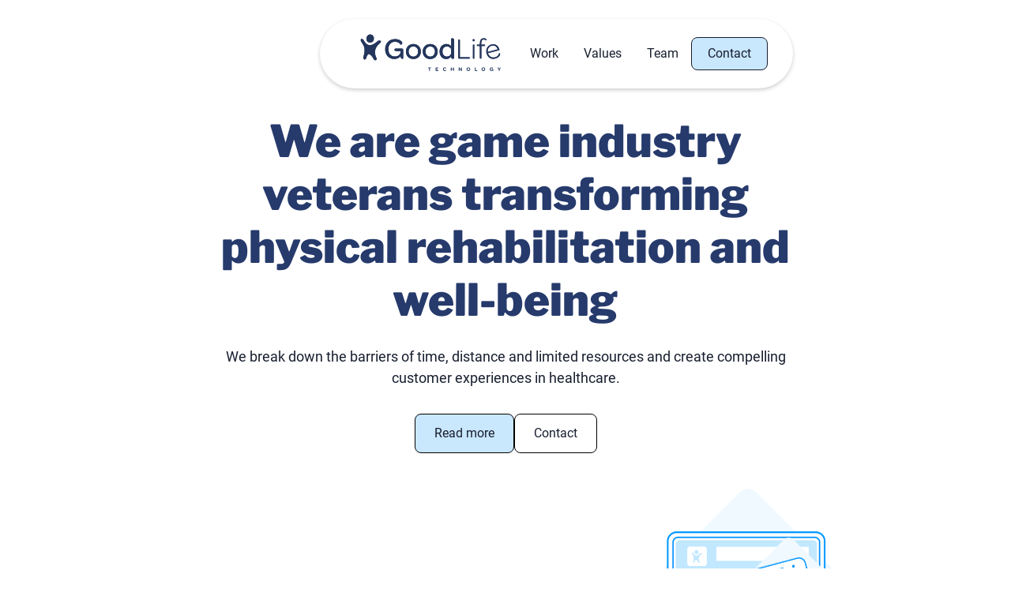

--- FILE ---
content_type: text/html
request_url: https://www.goodlife.technology/?page_id=49
body_size: 11316
content:
<!DOCTYPE html><!-- Last Published: Wed Jan 14 2026 08:50:27 GMT+0000 (Coordinated Universal Time) --><html data-wf-domain="www.goodlife.technology" data-wf-page="6508e8c4b73cd5f48ea0b553" data-wf-site="6508e8c4b73cd5f48ea0b4d8" lang="en"><head><meta charset="utf-8"/><title>GoodLife Technology</title><meta content="We craft and deliver user-friendly training solutions for physical rehabilitation and well-being." name="description"/><meta content="GoodLife Technology" property="og:title"/><meta content="We craft and deliver user-friendly training solutions for physical rehabilitation and well-being." property="og:description"/><meta content="https://cdn.prod.website-files.com/6508e8c4b73cd5f48ea0b4d8/65b376ceac10ba8a6a2c3167_Goodlife_Etusivu_kuvitukset_TVstation.png" property="og:image"/><meta content="GoodLife Technology" property="twitter:title"/><meta content="We craft and deliver user-friendly training solutions for physical rehabilitation and well-being." property="twitter:description"/><meta content="https://cdn.prod.website-files.com/6508e8c4b73cd5f48ea0b4d8/65b376ceac10ba8a6a2c3167_Goodlife_Etusivu_kuvitukset_TVstation.png" property="twitter:image"/><meta property="og:type" content="website"/><meta content="summary_large_image" name="twitter:card"/><meta content="width=device-width, initial-scale=1" name="viewport"/><link href="https://cdn.prod.website-files.com/6508e8c4b73cd5f48ea0b4d8/css/goodlife-059217.webflow.shared.2876ea89d.min.css" rel="stylesheet" type="text/css" integrity="sha384-KHbqidp6qHHkTHjXsbFRBIVwM3K1Z7UeL636Vxe2XHGaniVJ4v9i9EXOqoafxT/m" crossorigin="anonymous"/><style>@media (min-width:992px) {html.w-mod-js:not(.w-mod-ix) [data-w-id="f5c42b74-9b80-7fdd-eff9-5815e6b75711"] {opacity:0;-webkit-transform:translate3d(0, 100%, 0) scale3d(1, 1, 1) rotateX(0) rotateY(0) rotateZ(0) skew(0, 0);-moz-transform:translate3d(0, 100%, 0) scale3d(1, 1, 1) rotateX(0) rotateY(0) rotateZ(0) skew(0, 0);-ms-transform:translate3d(0, 100%, 0) scale3d(1, 1, 1) rotateX(0) rotateY(0) rotateZ(0) skew(0, 0);transform:translate3d(0, 100%, 0) scale3d(1, 1, 1) rotateX(0) rotateY(0) rotateZ(0) skew(0, 0);height:0px;}html.w-mod-js:not(.w-mod-ix) [data-w-id="f5c42b74-9b80-7fdd-eff9-5815e6b75708"] {background-color:rgba(0,0,0,0.5);}html.w-mod-js:not(.w-mod-ix) [data-w-id="f5c42b74-9b80-7fdd-eff9-5815e6b75706"] {width:50%;}html.w-mod-js:not(.w-mod-ix) [data-w-id="f5c42b74-9b80-7fdd-eff9-5815e6b75725"] {opacity:0;-webkit-transform:translate3d(0, 100%, 0) scale3d(1, 1, 1) rotateX(0) rotateY(0) rotateZ(0) skew(0, 0);-moz-transform:translate3d(0, 100%, 0) scale3d(1, 1, 1) rotateX(0) rotateY(0) rotateZ(0) skew(0, 0);-ms-transform:translate3d(0, 100%, 0) scale3d(1, 1, 1) rotateX(0) rotateY(0) rotateZ(0) skew(0, 0);transform:translate3d(0, 100%, 0) scale3d(1, 1, 1) rotateX(0) rotateY(0) rotateZ(0) skew(0, 0);height:0px;}html.w-mod-js:not(.w-mod-ix) [data-w-id="f5c42b74-9b80-7fdd-eff9-5815e6b7571c"] {background-color:rgba(0,0,0,0.5);}html.w-mod-js:not(.w-mod-ix) [data-w-id="f5c42b74-9b80-7fdd-eff9-5815e6b7571a"] {width:50%;}html.w-mod-js:not(.w-mod-ix) [data-w-id="f5c42b74-9b80-7fdd-eff9-5815e6b75739"] {opacity:0;-webkit-transform:translate3d(0, 100%, 0) scale3d(1, 1, 1) rotateX(0) rotateY(0) rotateZ(0) skew(0, 0);-moz-transform:translate3d(0, 100%, 0) scale3d(1, 1, 1) rotateX(0) rotateY(0) rotateZ(0) skew(0, 0);-ms-transform:translate3d(0, 100%, 0) scale3d(1, 1, 1) rotateX(0) rotateY(0) rotateZ(0) skew(0, 0);transform:translate3d(0, 100%, 0) scale3d(1, 1, 1) rotateX(0) rotateY(0) rotateZ(0) skew(0, 0);height:0px;}html.w-mod-js:not(.w-mod-ix) [data-w-id="f5c42b74-9b80-7fdd-eff9-5815e6b75730"] {background-color:rgba(0,0,0,0.5);}html.w-mod-js:not(.w-mod-ix) [data-w-id="f5c42b74-9b80-7fdd-eff9-5815e6b7572e"] {width:50%;}html.w-mod-js:not(.w-mod-ix) [data-w-id="433bbe42-03f0-e5b0-0bbf-444c59c25f6a"] {opacity:0;-webkit-transform:translate3d(0, 100%, 0) scale3d(1, 1, 1) rotateX(0) rotateY(0) rotateZ(0) skew(0, 0);-moz-transform:translate3d(0, 100%, 0) scale3d(1, 1, 1) rotateX(0) rotateY(0) rotateZ(0) skew(0, 0);-ms-transform:translate3d(0, 100%, 0) scale3d(1, 1, 1) rotateX(0) rotateY(0) rotateZ(0) skew(0, 0);transform:translate3d(0, 100%, 0) scale3d(1, 1, 1) rotateX(0) rotateY(0) rotateZ(0) skew(0, 0);height:0px;}html.w-mod-js:not(.w-mod-ix) [data-w-id="433bbe42-03f0-e5b0-0bbf-444c59c25f64"] {background-color:rgba(0,0,0,0.5);}html.w-mod-js:not(.w-mod-ix) [data-w-id="433bbe42-03f0-e5b0-0bbf-444c59c25f62"] {width:50%;}}</style><script type="text/javascript">!function(o,c){var n=c.documentElement,t=" w-mod-";n.className+=t+"js",("ontouchstart"in o||o.DocumentTouch&&c instanceof DocumentTouch)&&(n.className+=t+"touch")}(window,document);</script><link href="https://cdn.prod.website-files.com/6508e8c4b73cd5f48ea0b4d8/66cd1151f0014754a7b3d628_favicon.png" rel="shortcut icon" type="image/x-icon"/><link href="https://cdn.prod.website-files.com/6508e8c4b73cd5f48ea0b4d8/66cd11555ced668f943716f5_webclip.png" rel="apple-touch-icon"/><!-- Please keep this css code to improve the font quality-->
<style>
  * {
  -webkit-font-smoothing: antialiased;
  -moz-osx-font-smoothing: grayscale;
  -o-font-smoothing: antialiased;
}
</style>
</head><body><div class="page-wrapper navbar-on-page"><div class="global-styles w-embed"><style>

/* Focus state style for keyboard navigation for the focusable elements */
*[tabindex]:focus-visible,
  input[type="file"]:focus-visible {
   outline: 0.125rem solid #4d65ff;
   outline-offset: 0.125rem;
}

/* Get rid of top margin on first element in any rich text element */
.w-richtext > :not(div):first-child, .w-richtext > div:first-child > :first-child {
  margin-top: 0 !important;
}

/* Get rid of bottom margin on last element in any rich text element */
.w-richtext>:last-child, .w-richtext ol li:last-child, .w-richtext ul li:last-child {
	margin-bottom: 0 !important;
}

/* Prevent all click and hover interaction with an element */
.pointer-events-off {
	pointer-events: none;
}

/* Enables all click and hover interaction with an element */
.pointer-events-on {
  pointer-events: auto;
}

/* Create a class of .div-square which maintains a 1:1 dimension of a div */
.div-square::after {
	content: "";
	display: block;
	padding-bottom: 100%;
}

/* Make sure containers never lose their center alignment */
.container-medium,.container-small, .container-large {
	margin-right: auto !important;
  margin-left: auto !important;
}

/* 
Make the following elements inherit typography styles from the parent and not have hardcoded values. 
Important: You will not be able to style for example "All Links" in Designer with this CSS applied.
Uncomment this CSS to use it in the project. Leave this message for future hand-off.
*/
/*
a,
.w-input,
.w-select,
.w-tab-link,
.w-nav-link,
.w-dropdown-btn,
.w-dropdown-toggle,
.w-dropdown-link {
  color: inherit;
  text-decoration: inherit;
  font-size: inherit;
}
*/

/* Apply "..." after 3 lines of text */
.text-style-3lines {
	display: -webkit-box;
	overflow: hidden;
	-webkit-line-clamp: 3;
	-webkit-box-orient: vertical;
}

/* Apply "..." after 2 lines of text */
.text-style-2lines {
	display: -webkit-box;
	overflow: hidden;
	-webkit-line-clamp: 2;
	-webkit-box-orient: vertical;
}

/* Adds inline flex display */
.display-inlineflex {
  display: inline-flex;
}

/* These classes are never overwritten */
.hide {
  display: none !important;
}

@media screen and (max-width: 991px) {
    .hide, .hide-tablet {
        display: none !important;
    }
}
  @media screen and (max-width: 767px) {
    .hide-mobile-landscape{
      display: none !important;
    }
}
  @media screen and (max-width: 479px) {
    .hide-mobile{
      display: none !important;
    }
}
 
.margin-0 {
  margin: 0rem !important;
}
  
.padding-0 {
  padding: 0rem !important;
}

.spacing-clean {
padding: 0rem !important;
margin: 0rem !important;
}

.margin-top {
  margin-right: 0rem !important;
  margin-bottom: 0rem !important;
  margin-left: 0rem !important;
}

.padding-top {
  padding-right: 0rem !important;
  padding-bottom: 0rem !important;
  padding-left: 0rem !important;
}
  
.margin-right {
  margin-top: 0rem !important;
  margin-bottom: 0rem !important;
  margin-left: 0rem !important;
}

.padding-right {
  padding-top: 0rem !important;
  padding-bottom: 0rem !important;
  padding-left: 0rem !important;
}

.margin-bottom {
  margin-top: 0rem !important;
  margin-right: 0rem !important;
  margin-left: 0rem !important;
}

.padding-bottom {
  padding-top: 0rem !important;
  padding-right: 0rem !important;
  padding-left: 0rem !important;
}

.margin-left {
  margin-top: 0rem !important;
  margin-right: 0rem !important;
  margin-bottom: 0rem !important;
}
  
.padding-left {
  padding-top: 0rem !important;
  padding-right: 0rem !important;
  padding-bottom: 0rem !important;
}
  
.margin-horizontal {
  margin-top: 0rem !important;
  margin-bottom: 0rem !important;
}

.padding-horizontal {
  padding-top: 0rem !important;
  padding-bottom: 0rem !important;
}

.margin-vertical {
  margin-right: 0rem !important;
  margin-left: 0rem !important;
}
  
.padding-vertical {
  padding-right: 0rem !important;
  padding-left: 0rem !important;
}

/* Apply "..." at 100% width */
.truncate-width { 
		width: 100%; 
    white-space: nowrap; 
    overflow: hidden; 
    text-overflow: ellipsis; 
}
/* Removes native scrollbar */
.no-scrollbar {
    -ms-overflow-style: none;
    overflow: -moz-scrollbars-none; 
}

.no-scrollbar::-webkit-scrollbar {
    display: none;
}

</style></div><div data-collapse="medium" data-animation="default" data-duration="400" data-w-id="f3f8d2fa-d8fd-1798-2fef-ece34979a0c1" data-easing="ease" data-easing2="ease" role="banner" class="navbar13_component w-nav"><div class="navbar13_container"><a href="#" class="navbar13_logo-link w-nav-brand"><img src="https://cdn.prod.website-files.com/6508e8c4b73cd5f48ea0b4d8/66cd0b96515a34350772297b_Frame%2084.svg" loading="lazy" alt="logo" class="navbar13_logo"/></a><nav role="navigation" id="w-node-f3f8d2fa-d8fd-1798-2fef-ece34979a0e9-8ea0b553" class="navbar13_menu w-nav-menu"><div class="navbar13_menu-link-wrapper"><a href="#work" class="navbar13_link w-nav-link">Work</a><a href="#values" class="navbar13_link w-nav-link">Values</a><a href="#team" class="navbar13_link w-nav-link">Team</a></div></nav><div id="w-node-f3f8d2fa-d8fd-1798-2fef-ece34979a0fd-8ea0b553" class="navbar13_button-wrapper"><a href="#contact" class="button-3 is-small w-button">Contact</a><div class="navbar13_menu-button w-nav-button"><div class="menu-icon2"><div class="menu-icon2_line-top-2"></div><div class="menu-icon2_line-middle-2"><div class="menu-icon_line-middle-inner"></div></div><div class="menu-icon2_line-bottom-2"></div></div></div></div></div></div><main class="main-wrapper max-width-full"><header class="section_header80"><div class="padding-global"><div class="header80_component"><div class="header80_content-wrapper"><div class="header80_images-wrapper"><div class="header80_image-list"><div class="header80_image-wrapper is-image-1"><img src="https://cdn.prod.website-files.com/6508e8c4b73cd5f48ea0b4d8/65b125642542657a25ba1a75_Goodlife_Etusivu_kuvitukset_TV.png" loading="lazy" id="w-node-_5f937868-6e61-56d9-910a-b67a85f94b45-8ea0b553" alt="computer illustration" class="header80_image"/></div><div class="header80_image-wrapper is-image-2"><img src="https://cdn.prod.website-files.com/6508e8c4b73cd5f48ea0b4d8/65b22ed846046cb609ce63fe_Services-testikuva_2.png" loading="lazy" id="w-node-_5f937868-6e61-56d9-910a-b67a85f94b47-8ea0b553" alt="laptop illustration" class="header80_image"/></div><div class="header80_image-wrapper is-image-3"><img src="https://cdn.prod.website-files.com/6508e8c4b73cd5f48ea0b4d8/65b376ceac10ba8a6a2c3167_Goodlife_Etusivu_kuvitukset_TVstation.png" loading="lazy" id="w-node-_5f937868-6e61-56d9-910a-b67a85f94b49-8ea0b553" alt="computer station" class="header80_image"/></div><div class="header80_image-wrapper is-image-4"><img src="https://cdn.prod.website-files.com/6508e8c4b73cd5f48ea0b4d8/65b2686efdb5d9ca8f3c6342_Goodlife_Etusivu_kuvitukset_phone.png" loading="lazy" id="w-node-_5f937868-6e61-56d9-910a-b67a85f94b4b-8ea0b553" alt="mobile illustration" class="header80_image"/></div></div></div><div class="header80_images-wrapper images-wrapper-right"><div class="header80_image-list image-list-right"><div class="header80_image-wrapper is-image-5"><img src="https://cdn.prod.website-files.com/6508e8c4b73cd5f48ea0b4d8/65b23132df5c998cb3d1412b_Goodlife_Etusivu_kuvitukset_ipad.png" loading="lazy" id="w-node-_5f937868-6e61-56d9-910a-b67a85f94b4f-8ea0b553" alt="tablet illustration" class="header80_image"/></div><div class="header80_image-wrapper is-image-6"><img src="https://cdn.prod.website-files.com/6508e8c4b73cd5f48ea0b4d8/65b22e2da6bddd556278b4b2_Goodlife_Etusivu_kuvitukset_Controller.png" loading="lazy" id="w-node-_5f937868-6e61-56d9-910a-b67a85f94b51-8ea0b553" alt="remote illustration" class="header80_image"/></div></div></div><div class="header80_content"><div class="text-align-center"><div class="margin-bottom margin-small"><h1><strong>We are game industry veterans </strong>​<strong>transforming physical rehabilitation and well-being</strong>​</h1></div><p class="text-size-medium z-index-2">​​We break down the barriers of time, distance and limited resources and create compelling customer experiences in healthcare.​</p><div class="margin-top margin-medium"><div class="button-group is-center z-index-2"><a href="#values" class="button w-button">Read more</a><a href="#" class="button is-secondary w-button">Contact</a></div></div></div></div></div><div data-w-id="5f937868-6e61-56d9-910a-b67a85f94b5f" class="header80_ix-trigger"></div></div></div></header><section id="work" class="section_layout423"><div class="padding-global"><div class="container-large-2"><div class="padding-section-large"><div class="margin-bottom margin-xxlarge"><div class="text-align-center"><div class="max-width-large align-center"><div class="margin-bottom margin-small"><h2>Explore Our Products</h2></div><p class="text-size-medium">Our products are meticulously crafted to enhance efficiency and elevate the customer experience. When the right solution doesn’t exist yet — we’ll build it.</p></div></div></div><div class="w-layout-grid layout423_component"><div class="layout423_row"><div data-w-id="f5c42b74-9b80-7fdd-eff9-5815e6b75706" class="layout423_card"><div id="w-node-f5c42b74-9b80-7fdd-eff9-5815e6b75707-8ea0b553" class="layout423_image-wrapper"><div data-w-id="f5c42b74-9b80-7fdd-eff9-5815e6b75708" class="layout423_overlay"></div><img src="https://cdn.prod.website-files.com/6508e8c4b73cd5f48ea0b4d8/679a41178b05843d7a873aee_WebsiteFP-Remote_30_8.avif" loading="lazy" alt="" class="layout423_image"/></div><div class="layout423_card-content _4"><h3 class="heading-style-h4 text-color-white">GL Monitor<br/></h3><div data-w-id="f5c42b74-9b80-7fdd-eff9-5815e6b75711" class="layout423_card-content-bottom"><div class="margin-top margin-small"><p class="text-color-white-3">GoodLife Monitor provides healthcare professionals with round-the-clock visibility into patients’ daily activity, circadian rhythms, and rest. The solution supports recovery for individuals with mobility impairments through personalized, time-specific goals that encourage regular movement and adequate rest throughout the day.</p></div><div class="margin-top margin-medium _1"><a href="https://www.goodlifemonitor.com/" target="_blank" class="button-3 is-link is-icon is-alternate w-inline-block"><div>Website</div><div class="icon-embed-xxsmall w-embed"><svg width="16" height="16" viewBox="0 0 16 16" fill="none" xmlns="http://www.w3.org/2000/svg">
<path d="M6 3L11 8L6 13" stroke="CurrentColor" stroke-width="1.5"/>
</svg></div></a><a href="/goodlife-monitor" class="button-3 is-link is-icon is-alternate w-inline-block"><div>Read more</div><div class="icon-embed-xxsmall w-embed"><svg width="16" height="16" viewBox="0 0 16 16" fill="none" xmlns="http://www.w3.org/2000/svg">
<path d="M6 3L11 8L6 13" stroke="CurrentColor" stroke-width="1.5"/>
</svg></div></a></div></div></div></div><div data-w-id="433bbe42-03f0-e5b0-0bbf-444c59c25f62" class="layout423_card"><div id="w-node-_433bbe42-03f0-e5b0-0bbf-444c59c25f63-8ea0b553" class="layout423_image-wrapper"><div data-w-id="433bbe42-03f0-e5b0-0bbf-444c59c25f64" class="layout423_overlay"></div><img src="https://cdn.prod.website-files.com/6508e8c4b73cd5f48ea0b4d8/679a41178b05843d7a873aee_WebsiteFP-Remote_30_8.avif" loading="lazy" alt="" class="layout423_image"/></div><div class="layout423_card-content _1"><h3 class="heading-style-h4 text-color-white">Remote Trainer<br/></h3><div data-w-id="433bbe42-03f0-e5b0-0bbf-444c59c25f6a" class="layout423_card-content-bottom"><div class="margin-top margin-small"><p class="text-color-white-3">Remote Trainer is the premier solution for physiotherapists who want to deliver high-quality remote care. Our software equips professionals with the essential tools to provide effective physiotherapy anytime, anywhere.</p></div><div class="margin-top margin-medium _1"><a href="https://www.remotetrainer.com/" target="_blank" class="button-3 is-link is-icon is-alternate w-inline-block"><div>Website</div><div class="icon-embed-xxsmall w-embed"><svg width="16" height="16" viewBox="0 0 16 16" fill="none" xmlns="http://www.w3.org/2000/svg">
<path d="M6 3L11 8L6 13" stroke="CurrentColor" stroke-width="1.5"/>
</svg></div></a><a href="/remote-trainer" class="button-3 is-link is-icon is-alternate w-inline-block"><div>Read more</div><div class="icon-embed-xxsmall w-embed"><svg width="16" height="16" viewBox="0 0 16 16" fill="none" xmlns="http://www.w3.org/2000/svg">
<path d="M6 3L11 8L6 13" stroke="CurrentColor" stroke-width="1.5"/>
</svg></div></a></div></div></div></div><a data-w-id="f5c42b74-9b80-7fdd-eff9-5815e6b7571a" href="/tv-trainer" class="layout423_card w-inline-block"><div id="w-node-f5c42b74-9b80-7fdd-eff9-5815e6b7571b-8ea0b553" class="layout423_image-wrapper"><div data-w-id="f5c42b74-9b80-7fdd-eff9-5815e6b7571c" class="layout423_overlay"></div><img src="https://cdn.prod.website-files.com/6508e8c4b73cd5f48ea0b4d8/679a4117b31352a2bae26990_WebsiteFP-TV_30_8.avif" loading="lazy" alt="" class="layout423_image"/></div><aside class="layout423_card-content _2"><h3 class="heading-style-h4 text-color-white">TV Trainer<br/></h3><div data-w-id="f5c42b74-9b80-7fdd-eff9-5815e6b75725" class="layout423_card-content-bottom"><div class="margin-top margin-small"><p class="text-color-white-3">TV Trainer delivers personalized exercise sessions directly to patients&#x27; homes and assisted living units. The solution helps to increase patient care at home, all while therapists can monitor patient activity remotely.</p></div><div class="margin-top margin-medium"><div class="button-3 is-link is-icon is-alternate"><div>Read more</div><div class="icon-embed-xxsmall w-embed"><svg width="16" height="16" viewBox="0 0 16 16" fill="none" xmlns="http://www.w3.org/2000/svg">
<path d="M6 3L11 8L6 13" stroke="CurrentColor" stroke-width="1.5"/>
</svg></div></div></div></div></aside></a><a data-w-id="f5c42b74-9b80-7fdd-eff9-5815e6b7572e" href="/mobile-trainer" class="layout423_card w-inline-block"><div id="w-node-f5c42b74-9b80-7fdd-eff9-5815e6b7572f-8ea0b553" class="layout423_image-wrapper"><div data-w-id="f5c42b74-9b80-7fdd-eff9-5815e6b75730" class="layout423_overlay"></div><img src="https://cdn.prod.website-files.com/6508e8c4b73cd5f48ea0b4d8/679a4117a26b4ac506cbfb36_WebsiteFP-Mobile_30_8.avif" loading="lazy" alt="" class="layout423_image"/></div><div class="layout423_card-content _3"><h3 class="heading-style-h4 text-color-white">Mobile Trainer<br/></h3><div data-w-id="f5c42b74-9b80-7fdd-eff9-5815e6b75739" class="layout423_card-content-bottom"><div class="margin-top margin-small"><p class="text-color-white-3">Mobile Trainer transforms your Android device into a personal exercise guide, offering a rich library of video exercises paired with clear voice instructions. Each program is designed by a therapist to meet the unique needs of specific client groups, ensuring that every user receives effective guidance.</p></div><div class="margin-top margin-medium"><div class="button-3 is-link is-icon is-alternate"><div>Read more</div><div class="icon-embed-xxsmall w-embed"><svg width="16" height="16" viewBox="0 0 16 16" fill="none" xmlns="http://www.w3.org/2000/svg">
<path d="M6 3L11 8L6 13" stroke="CurrentColor" stroke-width="1.5"/>
</svg></div></div></div></div></div></a><div class="layout423_hover-content w-embed w-script"><style>
.layout423_card-content {
    opacity: 1;
    transition: opacity 0.3s; /* Apply a transition to opacity changes */
}

/* Styling for the card content when it's inactive */
.layout423_card-content.inactive {
    opacity: 0;
}

</style>

<script src="https://code.jquery.com/jquery-3.6.0.min.js"></script>
<script>
$(document).ready(function() {
    // Check if the screen width is above a certain threshold (e.g., 768px)
    if (window.innerWidth >= 992) {
        $(".layout423_card").hover(function() {
            // When a card is hovered over
            $(".layout423_card-content").not($(this).find(".layout423_card-content")).addClass("inactive");
        }, function() {
            // When the mouse leaves a card
            $(".layout423_card-content").removeClass("inactive");
        });
    }
});
</script></div></div></div></div></div></div></section><header id="values" class="section_header46"><div class="padding-global"><div class="container-large"><div class="padding-section-large"><div class="max-width-large"><div class="margin-bottom margin-small"><h1><strong>We craft and deliver user-friendly training solutions for physical rehabilitation and well-being</strong>.</h1></div><p class="text-size-medium"><br/>We utilize the principles of video game industry and create immersive customer experiences that boost customer engagement, professional success, and most importantly make people feel great.</p></div></div></div></div></header><section class="section_layout241"><div class="padding-global"><div class="container-large"><div class="padding-section-large"><div class="layout241_component"><div class="margin-bottom margin-xxlarge"><div class="max-width-large"><div class="margin-bottom margin-xsmall"><div class="text-weight-semibold">Our values</div></div><div class="margin-bottom margin-small"><h2><strong>We are dedicated to empowering individuals</strong>​</h2></div><p class="text-size-medium">We believe in empowering individuals by championing values that prioritize both success and wellbeing. The basis of our professional pride lies in cultivating an environment where these values are not just spoken but lived, so that individuals can thrive and flourish.</p></div></div><div class="w-layout-grid layout241_list"><div class="layout241_item"><div class="margin-bottom margin-small"><div class="icon-1x1-medium w-embed"><svg xmlns="http://www.w3.org/2000/svg" xmlns:xlink="http://www.w3.org/1999/xlink" aria-hidden="true" role="img" class="iconify iconify--tabler" width="100%" height="100%" preserveAspectRatio="xMidYMid meet" viewBox="0 0 24 24"><path fill="none" stroke="currentColor" stroke-linecap="round" stroke-linejoin="round" stroke-width="2" d="m17.8 19.817l-2.172 1.138a.392.392 0 0 1-.568-.41l.415-2.411l-1.757-1.707a.389.389 0 0 1 .217-.665l2.428-.352l1.086-2.193a.392.392 0 0 1 .702 0l1.086 2.193l2.428.352a.39.39 0 0 1 .217.665l-1.757 1.707l.414 2.41a.39.39 0 0 1-.567.411zm-11.6 0l-2.172 1.138a.392.392 0 0 1-.568-.41l.415-2.411l-1.757-1.707a.389.389 0 0 1 .217-.665l2.428-.352l1.086-2.193a.392.392 0 0 1 .702 0l1.086 2.193l2.428.352a.39.39 0 0 1 .217.665l-1.757 1.707l.414 2.41a.39.39 0 0 1-.567.411zm5.8-10l-2.172 1.138a.392.392 0 0 1-.568-.41l.415-2.411l-1.757-1.707a.389.389 0 0 1 .217-.665l2.428-.352l1.086-2.193a.392.392 0 0 1 .702 0l1.086 2.193l2.428.352a.39.39 0 0 1 .217.665l-1.757 1.707l.414 2.41a.39.39 0 0 1-.567.411z"></path></svg></div></div><div class="margin-bottom margin-small"><h3 class="heading-style-h4">Build Excellence</h3></div><p>With our can-do attitude and our expertise, we breathe life into concepts and deliver quality solutions that stand the test of time.<br/></p></div><div class="layout241_item"><div class="margin-bottom margin-small"><div class="icon-1x1-medium w-embed"><svg xmlns="http://www.w3.org/2000/svg" xmlns:xlink="http://www.w3.org/1999/xlink" aria-hidden="true" role="img" class="iconify iconify--bx" width="100%" height="100%" preserveAspectRatio="xMidYMid meet" viewBox="0 0 24 24"><path fill="currentColor" d="M12 2C6.486 2 2 6.486 2 12s4.486 10 10 10s10-4.486 10-10S17.514 2 12 2m0 18c-4.411 0-8-3.589-8-8s3.589-8 8-8s8 3.589 8 8s-3.589 8-8 8"></path><circle cx="8.5" cy="10.5" r="1.5" fill="currentColor"></circle><circle cx="15.493" cy="10.493" r="1.493" fill="currentColor"></circle><path fill="currentColor" d="M12 18c4 0 5-4 5-4H7s1 4 5 4"></path></svg></div></div><div class="margin-bottom margin-small"><h3 class="heading-style-h4">Spread joy</h3></div><p>​We believe in igniting laughter and delight, creating a vibrant and uplifting atmosphere that sparks inspiration and cherishes collaboration.</p></div><div class="layout241_item"><div class="margin-bottom margin-small"><div class="icon-1x1-medium w-embed"><svg xmlns="http://www.w3.org/2000/svg" xmlns:xlink="http://www.w3.org/1999/xlink" aria-hidden="true" role="img" class="iconify iconify--carbon" width="100%" height="100%" preserveAspectRatio="xMidYMid meet" viewBox="0 0 32 32"><path d="M7 30a5 5 0 1 1 5-5a5.006 5.006 0 0 1-5 5zm0-8a3 3 0 1 0 3 3a3.003 3.003 0 0 0-3-3z" fill="currentColor"></path><path d="M23 30a5 5 0 1 1 5-5a5.006 5.006 0 0 1-5 5zm0-8a3 3 0 1 0 3 3a3.003 3.003 0 0 0-3-3z" fill="currentColor"></path><path d="M24 7v7l3.586-3.414L29 12l-6 6l-6-6l1.414-1.414L22 14V7a1 1 0 0 0-1-1H9a1 1 0 0 0-1 1v11H6V7a3.003 3.003 0 0 1 3-3h12a3.003 3.003 0 0 1 3 3z" fill="currentColor"></path></svg></div></div><div class="margin-bottom margin-small"><h3 class="heading-style-h4">Pioneer Change</h3></div><p>​We create solutions that move society forward. We aim to create a world where technology is a catalyst for positive change and empowers everyone to live more fulfilling lives.</p></div></div></div></div></div></div></section><section id="team" class="section_team8"><div class="padding-global"><div class="container-large"><div class="padding-section-large"><div class="margin-bottom margin-xxlarge"><div class="max-width-large"><div class="margin-bottom margin-xsmall"><div class="text-weight-semibold">Meet the people behind GoodLife Technology</div></div><div class="margin-bottom margin-small"><h2>The Faces Guiding Our Mission</h2></div><p class="text-size-medium">We are led by a brilliant team of champions of curiosity, who tinker and challenge to unleash creativity at every twist and turn.</p></div></div><div class="team8_component"><div class="team8_list-wrapper"><div class="w-layout-grid team8_list"><div class="team8_item"><div class="margin-bottom margin-small"><div class="team8_image-wrapper"><img src="https://cdn.prod.website-files.com/6508e8c4b73cd5f48ea0b4d8/66178ef444dbeb803333502f_GoodLife-site_profile_11_4_Janne.png" loading="lazy" alt="Photo of Janne" class="team8_image"/></div></div><div class="margin-bottom margin-xsmall"><div class="text-size-large text-weight-semibold">Janne Niittymäki</div><div class="text-size-medium">Founder</div></div><p>Janne is an innovator and visionary with special expertise in customer experience and service design solutions that improve the quality of life. He is known for his deep understanding of users&#x27; emotional needs and for designing solutions that enhance both users&#x27; and service providers&#x27; value and respect.</p><div class="w-layout-grid team8_social"><a href="https://www.linkedin.com/in/niittis/" class="social-link w-inline-block"><div class="social-icon w-embed"><svg width="24" height="24" viewBox="0 0 24 24" fill="none" xmlns="http://www.w3.org/2000/svg">
<path fill-rule="evenodd" clip-rule="evenodd" d="M5 3H19C20.1046 3 21 3.89543 21 5V19C21 20.1046 20.1046 21 19 21H5C3.89543 21 3 20.1046 3 19V5C3 3.89543 3.89543 3 5 3ZM8 18C8.27614 18 8.5 17.7761 8.5 17.5V10.5C8.5 10.2239 8.27614 10 8 10H6.5C6.22386 10 6 10.2239 6 10.5V17.5C6 17.7761 6.22386 18 6.5 18H8ZM7.25 9C6.42157 9 5.75 8.32843 5.75 7.5C5.75 6.67157 6.42157 6 7.25 6C8.07843 6 8.75 6.67157 8.75 7.5C8.75 8.32843 8.07843 9 7.25 9ZM17.5 18C17.7761 18 18 17.7761 18 17.5V12.9C18.0325 11.3108 16.8576 9.95452 15.28 9.76C14.177 9.65925 13.1083 10.1744 12.5 11.1V10.5C12.5 10.2239 12.2761 10 12 10H10.5C10.2239 10 10 10.2239 10 10.5V17.5C10 17.7761 10.2239 18 10.5 18H12C12.2761 18 12.5 17.7761 12.5 17.5V13.75C12.5 12.9216 13.1716 12.25 14 12.25C14.8284 12.25 15.5 12.9216 15.5 13.75V17.5C15.5 17.7761 15.7239 18 16 18H17.5Z" fill="CurrentColor"/>
</svg></div></a></div></div><div class="team8_item"><div class="margin-bottom margin-small"><div class="team8_image-wrapper"><img src="https://cdn.prod.website-files.com/6508e8c4b73cd5f48ea0b4d8/661796dad0164a508a6fcb5e_GLHannu.png" loading="lazy" alt="Photo of Hannu" class="team8_image"/></div></div><div class="margin-bottom margin-xsmall"><div class="text-size-large text-weight-semibold">Hannu Vuola</div><div class="text-size-medium">Founder</div></div><p>Hannu is an experienced business developer, marketing and communications specialist. He has been involved in digitalisation longer than the term itself has been around. Hannu&#x27;s speciality is identifying new approaches to traditional processes and business models. His aim is to devise solutions that are so user-friendly that they genuinely enhance the quality of life.</p><div class="w-layout-grid team8_social"><a href="https://www.linkedin.com/in/hannu-vuola-04337a/" class="social-link w-inline-block"><div class="social-icon w-embed"><svg width="24" height="24" viewBox="0 0 24 24" fill="none" xmlns="http://www.w3.org/2000/svg">
<path fill-rule="evenodd" clip-rule="evenodd" d="M5 3H19C20.1046 3 21 3.89543 21 5V19C21 20.1046 20.1046 21 19 21H5C3.89543 21 3 20.1046 3 19V5C3 3.89543 3.89543 3 5 3ZM8 18C8.27614 18 8.5 17.7761 8.5 17.5V10.5C8.5 10.2239 8.27614 10 8 10H6.5C6.22386 10 6 10.2239 6 10.5V17.5C6 17.7761 6.22386 18 6.5 18H8ZM7.25 9C6.42157 9 5.75 8.32843 5.75 7.5C5.75 6.67157 6.42157 6 7.25 6C8.07843 6 8.75 6.67157 8.75 7.5C8.75 8.32843 8.07843 9 7.25 9ZM17.5 18C17.7761 18 18 17.7761 18 17.5V12.9C18.0325 11.3108 16.8576 9.95452 15.28 9.76C14.177 9.65925 13.1083 10.1744 12.5 11.1V10.5C12.5 10.2239 12.2761 10 12 10H10.5C10.2239 10 10 10.2239 10 10.5V17.5C10 17.7761 10.2239 18 10.5 18H12C12.2761 18 12.5 17.7761 12.5 17.5V13.75C12.5 12.9216 13.1716 12.25 14 12.25C14.8284 12.25 15.5 12.9216 15.5 13.75V17.5C15.5 17.7761 15.7239 18 16 18H17.5Z" fill="CurrentColor"/>
</svg></div></a></div></div><div class="team8_item"><div class="margin-bottom margin-small"><div class="team8_image-wrapper"><img src="https://cdn.prod.website-files.com/6508e8c4b73cd5f48ea0b4d8/6618d84ea2382797a88c67e6_GoodLife-site_profile_11_4_Tommi.png" loading="lazy" alt="Photo of Tommi" class="team8_image"/></div></div><div class="margin-bottom margin-xsmall"><div class="text-size-large text-weight-semibold">Tommi Niilola</div><div class="text-size-medium">Technology Lead</div></div><p>Tommi is an experienced C/C++ programmer committed to applying technology across borders. For him, technology is not just a profession, but a way to create easy-to-use and effective solutions that improve the well-being of people. He is always looking for new ways to showcase the potential of the digital world, he is the guy who makes the pixels fly.</p><div class="w-layout-grid team8_social"><a href="https://www.linkedin.com/in/tommi-niilola/" class="social-link w-inline-block"><div class="social-icon w-embed"><svg width="24" height="24" viewBox="0 0 24 24" fill="none" xmlns="http://www.w3.org/2000/svg">
<path fill-rule="evenodd" clip-rule="evenodd" d="M5 3H19C20.1046 3 21 3.89543 21 5V19C21 20.1046 20.1046 21 19 21H5C3.89543 21 3 20.1046 3 19V5C3 3.89543 3.89543 3 5 3ZM8 18C8.27614 18 8.5 17.7761 8.5 17.5V10.5C8.5 10.2239 8.27614 10 8 10H6.5C6.22386 10 6 10.2239 6 10.5V17.5C6 17.7761 6.22386 18 6.5 18H8ZM7.25 9C6.42157 9 5.75 8.32843 5.75 7.5C5.75 6.67157 6.42157 6 7.25 6C8.07843 6 8.75 6.67157 8.75 7.5C8.75 8.32843 8.07843 9 7.25 9ZM17.5 18C17.7761 18 18 17.7761 18 17.5V12.9C18.0325 11.3108 16.8576 9.95452 15.28 9.76C14.177 9.65925 13.1083 10.1744 12.5 11.1V10.5C12.5 10.2239 12.2761 10 12 10H10.5C10.2239 10 10 10.2239 10 10.5V17.5C10 17.7761 10.2239 18 10.5 18H12C12.2761 18 12.5 17.7761 12.5 17.5V13.75C12.5 12.9216 13.1716 12.25 14 12.25C14.8284 12.25 15.5 12.9216 15.5 13.75V17.5C15.5 17.7761 15.7239 18 16 18H17.5Z" fill="CurrentColor"/>
</svg></div></a></div></div><div class="team8_item"><div class="margin-bottom margin-small"><div class="team8_image-wrapper"><img src="https://cdn.prod.website-files.com/6508e8c4b73cd5f48ea0b4d8/662a00b5d99c6ac417bc9194_GoodLife-site_profile_11_4_nopic.png" loading="lazy" alt="" class="team8_image"/></div></div><div class="margin-bottom margin-xsmall"><div class="text-size-large text-weight-semibold">Niko Junnila</div><div class="text-size-medium">Lead Programmer</div></div><p>Niko is an ambitious lead programmer with a passion for crafting sustainable software architectures and exploring new technologies. He is committed to developing solutions that meet our clients&#x27; needs and drive our team&#x27;s success, always guided by a professional pride towards precision and quality in all of his work.</p></div><div class="team8_item"><div class="margin-bottom margin-small"><div class="team8_image-wrapper"><img src="https://cdn.prod.website-files.com/6508e8c4b73cd5f48ea0b4d8/66178f052530444ebb624e06_GoodLife-site_profile_11_4_Mika.png" loading="lazy" alt="Photo of Mika" class="team8_image"/></div></div><div class="margin-bottom margin-xsmall"><div class="text-size-large text-weight-semibold">Mika Huotari</div><div class="text-size-medium">Key account manager</div></div><p>Mika has over 25 years of experience in the rehabilitation IT industry, specialising in export and international business within this sector. He brings a wealth of expertise in navigating the complexities of global markets in rehabilitation technology.</p><div class="w-layout-grid team8_social"><a href="https://www.linkedin.com/in/mikahuotari/" target="_blank" class="social-link w-inline-block"><div class="social-icon w-embed"><svg width="24" height="24" viewBox="0 0 24 24" fill="none" xmlns="http://www.w3.org/2000/svg">
<path fill-rule="evenodd" clip-rule="evenodd" d="M5 3H19C20.1046 3 21 3.89543 21 5V19C21 20.1046 20.1046 21 19 21H5C3.89543 21 3 20.1046 3 19V5C3 3.89543 3.89543 3 5 3ZM8 18C8.27614 18 8.5 17.7761 8.5 17.5V10.5C8.5 10.2239 8.27614 10 8 10H6.5C6.22386 10 6 10.2239 6 10.5V17.5C6 17.7761 6.22386 18 6.5 18H8ZM7.25 9C6.42157 9 5.75 8.32843 5.75 7.5C5.75 6.67157 6.42157 6 7.25 6C8.07843 6 8.75 6.67157 8.75 7.5C8.75 8.32843 8.07843 9 7.25 9ZM17.5 18C17.7761 18 18 17.7761 18 17.5V12.9C18.0325 11.3108 16.8576 9.95452 15.28 9.76C14.177 9.65925 13.1083 10.1744 12.5 11.1V10.5C12.5 10.2239 12.2761 10 12 10H10.5C10.2239 10 10 10.2239 10 10.5V17.5C10 17.7761 10.2239 18 10.5 18H12C12.2761 18 12.5 17.7761 12.5 17.5V13.75C12.5 12.9216 13.1716 12.25 14 12.25C14.8284 12.25 15.5 12.9216 15.5 13.75V17.5C15.5 17.7761 15.7239 18 16 18H17.5Z" fill="CurrentColor"/>
</svg></div></a></div></div></div></div></div><div class="margin-top margin-huge"><div class="max-width-medium"><div class="margin-bottom margin-xsmall"><h3><strong>Students</strong></h3></div><p class="text-size-medium">Hey students, eager to grow? <br/>Apply for a Remote Internship to join the GoodLife adventure.</p><div class="margin-top margin-medium"><a href="#contact" class="button is-secondary w-button">Contact</a></div></div></div></div></div></div></section><section id="contact" class="section_contact6"><div class="padding-global"><div class="container-large"><div class="padding-section-large"><div class="w-layout-grid contact6_component"><div class="contact6_content"><div class="margin-bottom margin-xsmall"><div class="text-weight-semibold">Contact us</div></div><div class="margin-bottom margin-medium"><div class="margin-bottom margin-small"><h2><strong>Get in touch</strong>​</h2></div><p class="text-size-medium">Ready to build something great together? <br/>With over 10 years of experience we can handle any idea, big or small.</p></div><div class="contact6_contact-list"><div id="w-node-_64603968-0482-92cb-3285-7851b5efb3cb-8ea0b553" class="contact6_item"><div class="contact6_icon-wrapper"><div class="icon-embed-xsmall w-embed"><svg width=" 100%" height=" 100%" viewBox="0 0 24 24" fill="none" xmlns="http://www.w3.org/2000/svg">
<path d="M20 4H4C2.897 4 2 4.897 2 6V18C2 19.103 2.897 20 4 20H20C21.103 20 22 19.103 22 18V6C22 4.897 21.103 4 20 4ZM20 6V6.511L12 12.734L4 6.512V6H20ZM4 18V9.044L11.386 14.789C11.5611 14.9265 11.7773 15.0013 12 15.0013C12.2227 15.0013 12.4389 14.9265 12.614 14.789L20 9.044L20.002 18H4Z" fill="currentColor"/>
</svg></div></div><div>info@goodlife.technology</div></div><div id="w-node-_64603968-0482-92cb-3285-7851b5efb3d0-8ea0b553" class="contact6_item"><div class="contact6_icon-wrapper"><div class="icon-embed-xsmall w-embed"><svg width=" 100%" height=" 100%" viewBox="0 0 24 24" fill="none" xmlns="http://www.w3.org/2000/svg">
<path d="M12 14C14.206 14 16 12.206 16 10C16 7.794 14.206 6 12 6C9.794 6 8 7.794 8 10C8 12.206 9.794 14 12 14ZM12 8C13.103 8 14 8.897 14 10C14 11.103 13.103 12 12 12C10.897 12 10 11.103 10 10C10 8.897 10.897 8 12 8Z" fill="currentColor"/>
<path d="M11.42 21.814C11.5892 21.9349 11.792 21.9998 12 21.9998C12.208 21.9998 12.4107 21.9349 12.58 21.814C12.884 21.599 20.029 16.44 20 10C20 5.589 16.411 2 12 2C7.589 2 4 5.589 4 9.995C3.971 16.44 11.116 21.599 11.42 21.814ZM12 4C15.309 4 18 6.691 18 10.005C18.021 14.443 13.612 18.428 12 19.735C10.389 18.427 5.979 14.441 6 10C6 6.691 8.691 4 12 4Z" fill="currentColor"/>
</svg></div></div><div>Juha Vainion katu 2 <br/>48100 Kotka<br/>Finland<br/><br/>Business ID/Y-tunnus: 2536679-7​<br/></div></div></div></div><div class="contact6_form-block w-form"><form id="wf-form-Contact-Form---Corporate" name="wf-form-Contact-Form---Corporate" data-name="Contact Form - Corporate" method="get" class="contact6_form" data-wf-page-id="6508e8c4b73cd5f48ea0b553" data-wf-element-id="64603968-0482-92cb-3285-7851b5efb3de" data-turnstile-sitekey="0x4AAAAAAAQTptj2So4dx43e"><div class="form-field-2col"><div class="form-field-wrapper"><label for="First-name" class="field-label">First name</label><input class="form-input w-input" maxlength="256" name="First-name" data-name="First name" placeholder="" type="text" id="First-name" required=""/></div><div class="form-field-wrapper"><label for="Last-name" class="field-label">Last name</label><input class="form-input w-input" maxlength="256" name="Last-name" data-name="Last name" placeholder="" type="text" id="Last-name" required=""/></div></div><div class="form-field-2col is-mobile-1col"><div class="form-field-wrapper"><label for="Email" class="field-label">Email</label><input class="form-input w-input" maxlength="256" name="Email" data-name="Email" placeholder="" type="email" id="Email" required=""/></div><div class="form-field-wrapper"><label for="Phone" class="field-label">Phone number</label><input class="form-input w-input" maxlength="256" name="Phone" data-name="Phone" placeholder="" type="tel" id="Phone"/></div></div><div class="form-field-wrapper"><label for="Topic" class="field-label">Choose a topic</label><select id="Topic" name="Topic" data-name="Topic" required="" class="form-input is-select-input w-select"><option value="">Select a topic</option><option value="First">Sales inquiry</option><option value="Second">Customer support</option><option value="Third">General inquiry</option></select></div><div class="padding-vertical padding-xsmall"><div class="form-field-wrapper"><div class="margin-bottom margin-xsmall"><label for="Contact-2-Select" class="field-label">Which best describes you?</label></div><div class="w-layout-grid form-radio-2col"><label class="form-radio w-radio"><div class="w-form-formradioinput w-form-formradioinput--inputType-custom form-radio-icon w-radio-input"></div><input type="radio" name="What-best-describes-you" id="Organzation" data-name="What best describes you" style="opacity:0;position:absolute;z-index:-1" value="Organzation"/><span for="Organzation" class="form-radio-label w-form-label">Organization</span></label><label class="form-radio w-radio"><div class="w-form-formradioinput w-form-formradioinput--inputType-custom form-radio-icon w-radio-input"></div><input type="radio" name="What-best-describes-you" id="Student" data-name="What best describes you" style="opacity:0;position:absolute;z-index:-1" value="Student"/><span for="Student" class="form-radio-label w-form-label">Student</span></label><label class="form-radio w-radio"><div class="w-form-formradioinput w-form-formradioinput--inputType-custom form-radio-icon w-radio-input"></div><input type="radio" name="What-best-describes-you" id="Other" data-name="What best describes you" style="opacity:0;position:absolute;z-index:-1" value="Other"/><span for="Other" class="form-radio-label w-form-label">Other</span></label></div></div></div><div class="form-field-wrapper"><label for="Message" class="field-label">Message</label><textarea id="Message" name="Message" maxlength="5000" data-name="Message" placeholder="Let us know what we can do for you..." required="" class="form-input is-text-area w-input"></textarea></div><div class="margin-bottom margin-xsmall"><label id="Contact-6-Checkbox" class="w-checkbox form-checkbox"><div class="w-checkbox-input w-checkbox-input--inputType-custom form-checkbox-icon"></div><input type="checkbox" name="Contact-6-Checkbox" id="Contact 6 Checkbox" data-name="Contact 6 Checkbox" required="" style="opacity:0;position:absolute;z-index:-1"/><span for="Contact-6-Checkbox" class="form-checkbox-label text-size-small w-form-label">I accept the <a href="/privacy-policy" class="text-style-link">Privacy Policy</a></span></label></div><input type="submit" data-wait="Please wait..." id="w-node-_64603968-0482-92cb-3285-7851b5efb41e-8ea0b553" class="button w-button" value="Submit"/></form><div class="success-message w-form-done"><div class="success-text">Thank you! Your submission has been received!</div></div><div class="error-message w-form-fail"><div class="error-text">Oops! Something went wrong while submitting the form.</div></div></div></div></div></div></div></section></main><footer class="footer7_component"><div class="padding-global"><div class="container-large"><div class="padding-vertical padding-xxlarge _1"><div class="padding-top padding-medium"><div class="footer7_bottom-wrapper"><div class="footer7_credit-text">© 2025 GoodLife Technology. All rights reserved.</div><div class="w-layout-grid footer7_legal-list"><a href="/privacy-policy" class="footer7_legal-link">Privacy Policy</a></div></div></div></div></div></div></footer></div><script src="https://d3e54v103j8qbb.cloudfront.net/js/jquery-3.5.1.min.dc5e7f18c8.js?site=6508e8c4b73cd5f48ea0b4d8" type="text/javascript" integrity="sha256-9/aliU8dGd2tb6OSsuzixeV4y/faTqgFtohetphbbj0=" crossorigin="anonymous"></script><script src="https://cdn.prod.website-files.com/6508e8c4b73cd5f48ea0b4d8/js/webflow.schunk.36b8fb49256177c8.js" type="text/javascript" integrity="sha384-4abIlA5/v7XaW1HMXKBgnUuhnjBYJ/Z9C1OSg4OhmVw9O3QeHJ/qJqFBERCDPv7G" crossorigin="anonymous"></script><script src="https://cdn.prod.website-files.com/6508e8c4b73cd5f48ea0b4d8/js/webflow.schunk.905ca30ca80b147e.js" type="text/javascript" integrity="sha384-W/oBdR6JYdDf/+OkuwoXrAmHOOpkL0mXXsbEeC6jnn/k5yu0v4x51MYqf5BLiA82" crossorigin="anonymous"></script><script src="https://cdn.prod.website-files.com/6508e8c4b73cd5f48ea0b4d8/js/webflow.f0526c8a.33f9ed9c248e773e.js" type="text/javascript" integrity="sha384-SZMz4Jb5iU36YJNm5fzbeVn2WiVWbQwZCAre8YkysqsUiCQECWDgZfaVCS4qCnc/" crossorigin="anonymous"></script></body></html>

--- FILE ---
content_type: image/svg+xml
request_url: https://cdn.prod.website-files.com/6508e8c4b73cd5f48ea0b4d8/66cd0b96515a34350772297b_Frame%2084.svg
body_size: 3338
content:
<svg width="218" height="88" viewBox="0 0 218 88" fill="none" xmlns="http://www.w3.org/2000/svg">
<path fill-rule="evenodd" clip-rule="evenodd" d="M31.6723 29.9159C38.0306 29.9159 37.7082 20.0644 32.3345 19.6265C25.8863 19.1009 24.5472 29.9159 31.6723 29.9159ZM19.6495 26.3081C19.4341 26.8619 20.0755 28.4776 21.0755 29.8995C24.7864 35.177 25.389 38.7618 23.7316 45.6926C22.8359 49.4382 22.8333 50.0473 23.7082 50.9095C24.995 52.1778 26.4579 51.0776 26.9929 48.4382C27.3688 46.5872 29.031 44.4184 30.0744 44.4184C31.2757 44.4184 34.2542 47.3479 35.4996 49.7546C36.3818 51.4587 37.2868 52.3288 38.1777 52.3288C40.0144 52.3288 40.4432 50.8456 39.2593 48.5891C38.7168 47.5549 38.0653 45.3472 37.8118 43.6834C37.1931 39.6148 39.3422 34.6411 43.021 31.6299C44.8717 30.115 45.5801 29.0933 45.2918 28.3536C44.7473 26.9541 41.908 26.9713 40.7328 28.3807C40.2285 28.9865 38.4767 30.3214 36.8413 31.3471C31.6971 34.5732 26.9622 33.4493 24.3242 28.3747C22.7002 25.2495 20.4494 24.2541 19.6495 26.3081Z" fill="#24365C"/>
<path fill-rule="evenodd" clip-rule="evenodd" d="M31.6723 29.9159C38.0306 29.9159 37.7082 20.0644 32.3345 19.6265C25.8863 19.1009 24.5472 29.9159 31.6723 29.9159ZM19.6495 26.3081C19.4341 26.8619 20.0755 28.4776 21.0755 29.8995C24.7864 35.177 25.389 38.7618 23.7316 45.6926C22.8359 49.4382 22.8333 50.0473 23.7082 50.9095C24.995 52.1778 26.4579 51.0776 26.9929 48.4382C27.3688 46.5872 29.031 44.4184 30.0744 44.4184C31.2757 44.4184 34.2542 47.3479 35.4996 49.7546C36.3818 51.4587 37.2868 52.3288 38.1777 52.3288C40.0144 52.3288 40.4432 50.8456 39.2593 48.5891C38.7168 47.5549 38.0653 45.3472 37.8118 43.6834C37.1931 39.6148 39.3422 34.6411 43.021 31.6299C44.8717 30.115 45.5801 29.0933 45.2918 28.3536C44.7473 26.9541 41.908 26.9713 40.7328 28.3807C40.2285 28.9865 38.4767 30.3214 36.8413 31.3471C31.6971 34.5732 26.9622 33.4493 24.3242 28.3747C22.7002 25.2495 20.4494 24.2541 19.6495 26.3081Z" fill="#24365C"/>
<path d="M71.5254 37.4793C72.913 37.4793 73.588 38.3418 73.588 39.6919V50.0423C73.588 50.1548 73.0255 50.4173 72.313 50.4173C71.1879 50.4173 70.2129 49.8548 70.2129 47.3047V46.8547C68.7128 49.2547 65.9002 50.7173 62.1501 50.7173C55.1373 50.7173 50.6747 45.4296 50.6747 38.1918C50.6747 30.7665 55.7748 25.5163 63.1251 25.5163C66.0877 25.5163 68.3753 26.3039 69.9129 27.3164C71.4879 28.329 72.313 29.604 72.313 30.5415C72.313 32.3041 70.3254 32.6791 70.2129 32.5291C68.7128 30.129 65.9002 28.854 63.2001 28.854C58.1749 28.854 54.6498 32.6791 54.6498 38.2293C54.6498 43.667 57.7624 47.6047 62.9001 47.6047C66.8378 47.6047 69.6879 45.3921 70.1754 42.167V40.6294H64.4752C63.1626 40.6294 62.5251 40.2169 62.5251 39.1669V38.9794C62.5251 37.8918 63.1626 37.4793 64.4752 37.4793H71.5254Z" fill="#24365C"/>
<path d="M71.5254 37.4793C72.913 37.4793 73.588 38.3418 73.588 39.6919V50.0423C73.588 50.1548 73.0255 50.4173 72.313 50.4173C71.1879 50.4173 70.2129 49.8548 70.2129 47.3047V46.8547C68.7128 49.2547 65.9002 50.7173 62.1501 50.7173C55.1373 50.7173 50.6747 45.4296 50.6747 38.1918C50.6747 30.7665 55.7748 25.5163 63.1251 25.5163C66.0877 25.5163 68.3753 26.3039 69.9129 27.3164C71.4879 28.329 72.313 29.604 72.313 30.5415C72.313 32.3041 70.3254 32.6791 70.2129 32.5291C68.7128 30.129 65.9002 28.854 63.2001 28.854C58.1749 28.854 54.6498 32.6791 54.6498 38.2293C54.6498 43.667 57.7624 47.6047 62.9001 47.6047C66.8378 47.6047 69.6879 45.3921 70.1754 42.167V40.6294H64.4752C63.1626 40.6294 62.5251 40.2169 62.5251 39.1669V38.9794C62.5251 37.8918 63.1626 37.4793 64.4752 37.4793H71.5254Z" fill="#24365C"/>
<path d="M76.9224 41.2294C76.9224 35.7167 80.8226 31.7791 86.4103 31.7791C91.923 31.7791 95.8231 35.7542 95.8231 41.3044C95.8231 46.8172 91.923 50.7548 86.3728 50.7548C80.7851 50.7548 76.9224 46.8172 76.9224 41.2294ZM92.373 41.3044C92.373 37.5543 89.8604 34.8167 86.3728 34.8167C82.9226 34.8167 80.3351 37.5168 80.3351 41.2294C80.3351 44.9421 82.9226 47.7172 86.3728 47.7172C89.8229 47.7172 92.373 44.9796 92.373 41.3044Z" fill="#24365C"/>
<path d="M76.9224 41.2294C76.9224 35.7167 80.8226 31.7791 86.4103 31.7791C91.923 31.7791 95.8231 35.7542 95.8231 41.3044C95.8231 46.8172 91.923 50.7548 86.3728 50.7548C80.7851 50.7548 76.9224 46.8172 76.9224 41.2294ZM92.373 41.3044C92.373 37.5543 89.8604 34.8167 86.3728 34.8167C82.9226 34.8167 80.3351 37.5168 80.3351 41.2294C80.3351 44.9421 82.9226 47.7172 86.3728 47.7172C89.8229 47.7172 92.373 44.9796 92.373 41.3044Z" fill="#24365C"/>
<path d="M98.2367 41.2294C98.2367 35.7167 102.137 31.7791 107.725 31.7791C113.237 31.7791 117.137 35.7542 117.137 41.3044C117.137 46.8172 113.237 50.7548 107.687 50.7548C102.099 50.7548 98.2367 46.8172 98.2367 41.2294ZM113.687 41.3044C113.687 37.5543 111.175 34.8167 107.687 34.8167C104.237 34.8167 101.649 37.5168 101.649 41.2294C101.649 44.9421 104.237 47.7172 107.687 47.7172C111.137 47.7172 113.687 44.9796 113.687 41.3044Z" fill="#24365C"/>
<path d="M98.2367 41.2294C98.2367 35.7167 102.137 31.7791 107.725 31.7791C113.237 31.7791 117.137 35.7542 117.137 41.3044C117.137 46.8172 113.237 50.7548 107.687 50.7548C102.099 50.7548 98.2367 46.8172 98.2367 41.2294ZM113.687 41.3044C113.687 37.5543 111.175 34.8167 107.687 34.8167C104.237 34.8167 101.649 37.5168 101.649 41.2294C101.649 44.9421 104.237 47.7172 107.687 47.7172C111.137 47.7172 113.687 44.9796 113.687 41.3044Z" fill="#24365C"/>
<path d="M127.989 50.7548C123.151 50.7548 119.551 46.9672 119.551 41.2669C119.551 35.5667 123.114 31.7791 128.101 31.7791C131.026 31.7791 133.239 33.1291 134.289 34.7417V24.9163C134.289 24.8038 134.927 24.5038 135.639 24.5038C136.802 24.5038 138.002 25.1038 138.002 27.6914V48.6547C138.002 50.0048 137.327 50.4173 136.352 50.4173H135.977C135.002 50.4173 134.327 50.0048 134.327 48.6547V47.2672C132.901 49.4423 130.839 50.7548 127.989 50.7548ZM134.327 42.392V38.5668C133.389 36.2793 131.551 34.8542 128.776 34.8542C125.401 34.8542 123.151 37.4043 123.151 41.2669C123.151 45.0171 125.476 47.6797 128.701 47.6797C131.701 47.6797 134.327 45.4671 134.327 42.392Z" fill="#24365C"/>
<path d="M127.989 50.7548C123.151 50.7548 119.551 46.9672 119.551 41.2669C119.551 35.5667 123.114 31.7791 128.101 31.7791C131.026 31.7791 133.239 33.1291 134.289 34.7417V24.9163C134.289 24.8038 134.927 24.5038 135.639 24.5038C136.802 24.5038 138.002 25.1038 138.002 27.6914V48.6547C138.002 50.0048 137.327 50.4173 136.352 50.4173H135.977C135.002 50.4173 134.327 50.0048 134.327 48.6547V47.2672C132.901 49.4423 130.839 50.7548 127.989 50.7548ZM134.327 42.392V38.5668C133.389 36.2793 131.551 34.8542 128.776 34.8542C125.401 34.8542 123.151 37.4043 123.151 41.2669C123.151 45.0171 125.476 47.6797 128.701 47.6797C131.701 47.6797 134.327 45.4671 134.327 42.392Z" fill="#24365C"/>
<path d="M144.338 50.2673C143.7 50.2673 143.25 49.7798 143.25 49.1047V26.7539C143.25 26.1539 143.513 25.8914 144.038 25.8914H144.3C144.863 25.8914 145.163 26.1539 145.163 26.7539V48.5047H156.976C157.576 48.5047 157.876 48.7672 157.876 49.2922V49.4798C157.876 49.9673 157.576 50.2673 156.976 50.2673H144.338Z" fill="#24365C"/>
<path d="M144.338 50.2673C143.7 50.2673 143.25 49.7798 143.25 49.1047V26.7539C143.25 26.1539 143.513 25.8914 144.038 25.8914H144.3C144.863 25.8914 145.163 26.1539 145.163 26.7539V48.5047H156.976C157.576 48.5047 157.876 48.7672 157.876 49.2922V49.4798C157.876 49.9673 157.576 50.2673 156.976 50.2673H144.338Z" fill="#24365C"/>
<path d="M161.402 26.9414C161.402 26.0414 161.852 25.5914 162.715 25.5914C163.577 25.5914 164.027 26.0414 164.027 26.9414C164.027 27.7664 163.54 28.2165 162.64 28.2165C161.852 28.2165 161.402 27.7664 161.402 26.9414ZM161.777 49.5173V33.2791C161.777 32.6041 162.114 32.4166 162.565 32.4166H162.79C163.277 32.4166 163.615 32.6041 163.615 33.2791V49.5173C163.615 50.1923 163.277 50.3798 162.79 50.3798H162.565C162.114 50.3798 161.777 50.1923 161.777 49.5173Z" fill="#24365C"/>
<path d="M161.402 26.9414C161.402 26.0414 161.852 25.5914 162.715 25.5914C163.577 25.5914 164.027 26.0414 164.027 26.9414C164.027 27.7664 163.54 28.2165 162.64 28.2165C161.852 28.2165 161.402 27.7664 161.402 26.9414ZM161.777 49.5173V33.2791C161.777 32.6041 162.114 32.4166 162.565 32.4166H162.79C163.277 32.4166 163.615 32.6041 163.615 33.2791V49.5173C163.615 50.1923 163.277 50.3798 162.79 50.3798H162.565C162.114 50.3798 161.777 50.1923 161.777 49.5173Z" fill="#24365C"/>
<path d="M170.6 49.5173V34.1792H167.637C166.962 34.1792 166.775 33.8792 166.775 33.4291V33.2416C166.775 32.7916 166.962 32.5291 167.637 32.5291H170.6V30.6165C170.6 26.5664 172.362 24.4663 175.55 24.4663C176.975 24.4663 177.913 24.8413 178.513 25.4413C178.775 25.7039 178.925 26.0414 178.925 26.3789C178.925 26.9789 178.475 27.3164 178.4 27.2789C177.838 26.6039 176.675 26.0789 175.55 26.0789C173.412 26.0789 172.362 27.4664 172.362 30.729V32.5291H176.263C176.938 32.5291 177.163 32.7916 177.163 33.2416V33.4291C177.163 33.8792 176.938 34.1792 176.263 34.1792H172.4V49.5173C172.4 50.1548 172.1 50.3798 171.575 50.3798H171.387C170.9 50.3798 170.6 50.1548 170.6 49.5173Z" fill="#24365C"/>
<path d="M170.6 49.5173V34.1792H167.637C166.962 34.1792 166.775 33.8792 166.775 33.4291V33.2416C166.775 32.7916 166.962 32.5291 167.637 32.5291H170.6V30.6165C170.6 26.5664 172.362 24.4663 175.55 24.4663C176.975 24.4663 177.913 24.8413 178.513 25.4413C178.775 25.7039 178.925 26.0414 178.925 26.3789C178.925 26.9789 178.475 27.3164 178.4 27.2789C177.838 26.6039 176.675 26.0789 175.55 26.0789C173.412 26.0789 172.362 27.4664 172.362 30.729V32.5291H176.263C176.938 32.5291 177.163 32.7916 177.163 33.2416V33.4291C177.163 33.8792 176.938 34.1792 176.263 34.1792H172.4V49.5173C172.4 50.1548 172.1 50.3798 171.575 50.3798H171.387C170.9 50.3798 170.6 50.1548 170.6 49.5173Z" fill="#24365C"/>
<path d="M179.004 43.646C177.635 38.5385 180.219 33.692 185.146 32.372C189.855 31.1102 193.873 33.6442 195.212 38.6431L195.261 38.8242C195.397 39.3313 195.208 39.4983 194.665 39.6438L180.791 43.3613L180.908 43.796C182.229 47.7126 185.736 49.6458 189.721 48.5781C193.271 47.6269 194.481 45.4779 194.894 43.5425C194.984 43.4409 195.957 43.4518 196.18 44.285C196.277 44.6472 196.145 45.459 195.589 46.4236C194.82 47.7555 193.01 49.4052 190.148 50.172C184.896 51.5793 180.382 48.7898 179.004 43.646ZM193.217 38.4402C192.091 34.8204 189.031 32.9616 185.553 33.8934C182.003 34.8445 180.048 38.125 180.466 41.8567L193.217 38.4402Z" fill="#24365C"/>
<path d="M179.004 43.646C177.635 38.5385 180.219 33.692 185.146 32.372C189.855 31.1102 193.873 33.6442 195.212 38.6431L195.261 38.8242C195.397 39.3313 195.208 39.4983 194.665 39.6438L180.791 43.3613L180.908 43.796C182.229 47.7126 185.736 49.6458 189.721 48.5781C193.271 47.6269 194.481 45.4779 194.894 43.5425C194.984 43.4409 195.957 43.4518 196.18 44.285C196.277 44.6472 196.145 45.459 195.589 46.4236C194.82 47.7555 193.01 49.4052 190.148 50.172C184.896 51.5793 180.382 48.7898 179.004 43.646ZM193.217 38.4402C192.091 34.8204 189.031 32.9616 185.553 33.8934C182.003 34.8445 180.048 38.125 180.466 41.8567L193.217 38.4402Z" fill="#24365C"/>
<path d="M106.327 65.4612V62.3387H105.325C105.023 62.3387 104.858 62.1877 104.858 61.9063V61.872C104.858 61.5975 105.023 61.4534 105.325 61.4534H108.324C108.633 61.4534 108.79 61.5975 108.79 61.872V61.9063C108.79 62.1877 108.633 62.3387 108.324 62.3387H107.342V65.4612C107.342 65.7632 107.178 65.921 106.889 65.921H106.745C106.471 65.921 106.327 65.7632 106.327 65.4612ZM115.135 65.8936C114.806 65.8936 114.607 65.6945 114.607 65.3377V62.0161C114.607 61.6592 114.806 61.4534 115.135 61.4534H117.606C117.921 61.4534 118.072 61.5906 118.072 61.8583V61.8926C118.072 62.1671 117.921 62.2975 117.606 62.2975H115.616V63.2377H117.071C117.4 63.2377 117.537 63.3612 117.537 63.6151V63.6357C117.537 63.9034 117.393 64.0269 117.071 64.0269H115.616V65.0632H117.64C117.956 65.0632 118.1 65.1798 118.1 65.4406V65.4749C118.1 65.7563 117.956 65.8936 117.64 65.8936H115.135ZM123.829 63.6769C123.829 62.3249 124.763 61.3573 126.115 61.3573C126.705 61.3573 127.13 61.522 127.412 61.7279C127.686 61.9338 127.816 62.1808 127.816 62.3661C127.816 62.8122 127.247 62.9151 127.233 62.8808C127.014 62.4896 126.602 62.2769 126.149 62.2769C125.408 62.2769 124.872 62.8328 124.872 63.67C124.872 64.5004 125.421 65.07 126.163 65.07C126.677 65.07 127.089 64.8161 127.261 64.4043C127.274 64.3632 127.865 64.4661 127.865 64.9122C127.865 65.1043 127.727 65.372 127.439 65.5916C127.151 65.8112 126.712 65.9896 126.101 65.9896C124.756 65.9896 123.829 65.0357 123.829 63.6769ZM134.168 65.921C133.893 65.921 133.742 65.7632 133.742 65.4612V61.8857C133.742 61.5769 133.893 61.4259 134.168 61.4259H134.312C134.607 61.4259 134.758 61.5769 134.758 61.8857V63.2377H136.672V61.8857C136.672 61.5769 136.817 61.4259 137.091 61.4259H137.242C137.53 61.4259 137.681 61.5769 137.681 61.8857V65.4612C137.681 65.7632 137.53 65.921 137.242 65.921H137.091C136.817 65.921 136.672 65.7632 136.672 65.4612V64.0955H134.758V65.4612C134.758 65.7632 134.607 65.921 134.312 65.921H134.168ZM144.218 65.921C143.936 65.921 143.799 65.7632 143.799 65.4612V61.9269C143.799 61.6043 143.957 61.4259 144.238 61.4259H144.362C144.622 61.4259 144.718 61.5151 144.876 61.7141L146.791 64.3563V61.8857C146.791 61.5838 146.928 61.4259 147.223 61.4259H147.319C147.594 61.4259 147.738 61.5838 147.738 61.8857V65.42C147.738 65.7494 147.573 65.921 147.306 65.921H147.223C146.963 65.921 146.887 65.8524 146.743 65.6671L144.753 62.9289V65.4612C144.753 65.7632 144.602 65.921 144.314 65.921H144.218ZM155.983 65.9896C154.638 65.9896 153.698 65.0357 153.698 63.6769C153.698 62.3249 154.659 61.3573 155.99 61.3573C157.328 61.3573 158.268 62.3112 158.268 63.67C158.268 65.0288 157.321 65.9896 155.983 65.9896ZM155.99 65.0906C156.745 65.0906 157.267 64.521 157.267 63.6769C157.267 62.8396 156.738 62.2563 155.983 62.2563C155.221 62.2563 154.707 62.819 154.707 63.67C154.707 64.5141 155.228 65.0906 155.99 65.0906ZM164.756 65.8936C164.427 65.8936 164.228 65.6945 164.228 65.3377V61.8857C164.228 61.5769 164.379 61.4259 164.653 61.4259H164.797C165.092 61.4259 165.236 61.5769 165.236 61.8857V65.0014H166.897C167.206 65.0014 167.364 65.1455 167.364 65.4269V65.4543C167.364 65.7357 167.206 65.8936 166.897 65.8936H164.756ZM174.944 65.9896C173.599 65.9896 172.659 65.0357 172.659 63.6769C172.659 62.3249 173.62 61.3573 174.951 61.3573C176.289 61.3573 177.229 62.3112 177.229 63.67C177.229 65.0288 176.282 65.9896 174.944 65.9896ZM174.951 65.0906C175.706 65.0906 176.228 64.521 176.228 63.6769C176.228 62.8396 175.699 62.2563 174.944 62.2563C174.182 62.2563 173.668 62.819 173.668 63.67C173.668 64.5141 174.189 65.0906 174.951 65.0906ZM186.984 63.4641C187.299 63.4641 187.402 63.6289 187.402 63.9445V65.8249C187.402 65.8524 187.244 65.921 187.066 65.921C186.84 65.921 186.62 65.8249 186.565 65.3926C186.558 65.3651 186.551 65.3308 186.551 65.2965C186.297 65.7151 185.817 65.969 185.151 65.969C183.895 65.969 183.058 65.0083 183.058 63.6769C183.058 62.3249 184.005 61.3573 185.398 61.3573C185.947 61.3573 186.373 61.4877 186.661 61.673C186.956 61.8583 187.114 62.0985 187.114 62.3318C187.114 62.7367 186.62 62.8465 186.586 62.8122C186.332 62.4347 185.886 62.2289 185.446 62.2289C184.657 62.2289 184.088 62.8259 184.088 63.7112C184.088 64.5896 184.595 65.1936 185.385 65.1936C185.961 65.1936 186.38 64.8985 186.469 64.4524L186.49 64.2328H185.728C185.405 64.2328 185.247 64.1436 185.247 63.869V63.8279C185.247 63.5396 185.405 63.4641 185.735 63.4641H186.984ZM194.851 65.921C194.57 65.921 194.426 65.7632 194.426 65.4612V64.1092L192.875 61.824C192.84 61.7622 193.019 61.4259 193.52 61.4259C193.698 61.4259 193.87 61.5357 194 61.7828L194.926 63.2994L195.867 61.7828C196.018 61.522 196.189 61.4259 196.354 61.4259C196.814 61.4259 197.006 61.769 196.972 61.824L195.434 64.1092V65.4612C195.434 65.7632 195.283 65.921 194.995 65.921H194.851Z" fill="#24365C"/>
</svg>
